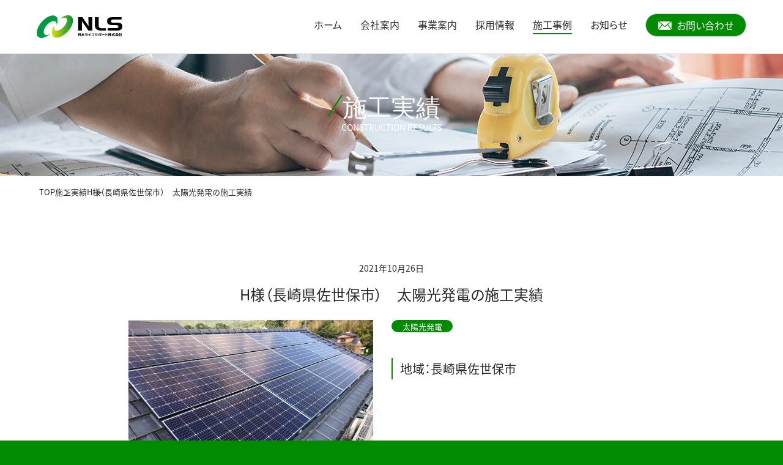

--- FILE ---
content_type: text/html; charset=UTF-8
request_url: https://nls-k.co.jp/sekou/2021-10-26%E3%80%80h%E6%A7%98%EF%BC%88%E9%95%B7%E5%B4%8E%E7%9C%8C%E4%BD%90%E4%B8%96%E4%BF%9D%E5%B8%82%EF%BC%89%E5%A4%AA%E9%99%BD%E5%85%89/
body_size: 5885
content:
<!DOCTYPE html>
<html>
<head prefix="og: http://ogp.me/ns# fb: http://ogp.me/ns/fb# ">
<meta http-equiv="content-Type" content="text/html; charset=utf-8" />
<meta name="viewport" content="width=device-width,user-scalable=yes,maximum-scale=3.0">
<meta http-equiv="X-UA-Compatible" content="IE=Edge">
<meta name="format-detection" content="telephone=no">
<title>日本ライフサポート株式会社｜施工実績｜H様（長崎県佐世保市）</title>
<meta property="og:title" content="日本ライフサポート株式会社｜施工実績｜H様（長崎県佐世保市）" />
<meta name="twitter:title" content="日本ライフサポート株式会社｜施工実績｜H様（長崎県佐世保市）" />
<meta property="og:site_name" content="日本ライフサポート株式会社｜施工実績｜H様（長崎県佐世保市）" />
<meta name="keywords" content="" />
<meta name="description" content="" />
<meta property="og:description" content="" />
<meta name="twitter:description" content="" />
<link rel="canonical" href="https://nls-k.co.jp/sekou/2021-10-26%E3%80%80h%E6%A7%98%EF%BC%88%E9%95%B7%E5%B4%8E%E7%9C%8C%E4%BD%90%E4%B8%96%E4%BF%9D%E5%B8%82%EF%BC%89%E5%A4%AA%E9%99%BD%E5%85%89/">
<meta property="og:url" content="https://nls-k.co.jp/sekou/2021-10-26%E3%80%80h%E6%A7%98%EF%BC%88%E9%95%B7%E5%B4%8E%E7%9C%8C%E4%BD%90%E4%B8%96%E4%BF%9D%E5%B8%82%EF%BC%89%E5%A4%AA%E9%99%BD%E5%85%89/" />
<meta itemprop="image" content="https://nls-k.co.jp/nls01/og-image.jpg" />
<meta property="og:image" content="https://nls-k.co.jp/nls01/og-image.jpg" />
<meta name="twitter:image" content="https://nls-k.co.jp/nls01/og-image.jpg" />
<link rel="shortcut icon" href="https://nls-k.co.jp/nls01/favicon.ico" type="image/x-icon" />
<link rel="apple-touch-icon" href="https://nls-k.co.jp/nls01/apple-touch-icon-precomposed.jpg" sizes="256x256">
<meta property="og:type" content="website" />
<meta name="twitter:card" content="summary" />
<meta name='robots' content='max-image-preview:large' />
<link rel='dns-prefetch' href='//ajax.googleapis.com' />
<link rel='dns-prefetch' href='//cdn.jsdelivr.net' />
<link rel='stylesheet' id='sbi_styles-css' href='https://nls-k.co.jp/nls01/wp-content/plugins/instagram-feed/css/sbi-styles.min.css?ver=6.8.0' type='text/css' media='all' />
<link rel='stylesheet' id='wp-block-library-css' href='https://nls-k.co.jp/nls01/wp-includes/css/dist/block-library/style.min.css?ver=6.3.1' type='text/css' media='all' />
<style id='classic-theme-styles-inline-css' type='text/css'>
/*! This file is auto-generated */
.wp-block-button__link{color:#fff;background-color:#32373c;border-radius:9999px;box-shadow:none;text-decoration:none;padding:calc(.667em + 2px) calc(1.333em + 2px);font-size:1.125em}.wp-block-file__button{background:#32373c;color:#fff;text-decoration:none}
</style>
<style id='global-styles-inline-css' type='text/css'>
body{--wp--preset--color--black: #000000;--wp--preset--color--cyan-bluish-gray: #abb8c3;--wp--preset--color--white: #ffffff;--wp--preset--color--pale-pink: #f78da7;--wp--preset--color--vivid-red: #cf2e2e;--wp--preset--color--luminous-vivid-orange: #ff6900;--wp--preset--color--luminous-vivid-amber: #fcb900;--wp--preset--color--light-green-cyan: #7bdcb5;--wp--preset--color--vivid-green-cyan: #00d084;--wp--preset--color--pale-cyan-blue: #8ed1fc;--wp--preset--color--vivid-cyan-blue: #0693e3;--wp--preset--color--vivid-purple: #9b51e0;--wp--preset--gradient--vivid-cyan-blue-to-vivid-purple: linear-gradient(135deg,rgba(6,147,227,1) 0%,rgb(155,81,224) 100%);--wp--preset--gradient--light-green-cyan-to-vivid-green-cyan: linear-gradient(135deg,rgb(122,220,180) 0%,rgb(0,208,130) 100%);--wp--preset--gradient--luminous-vivid-amber-to-luminous-vivid-orange: linear-gradient(135deg,rgba(252,185,0,1) 0%,rgba(255,105,0,1) 100%);--wp--preset--gradient--luminous-vivid-orange-to-vivid-red: linear-gradient(135deg,rgba(255,105,0,1) 0%,rgb(207,46,46) 100%);--wp--preset--gradient--very-light-gray-to-cyan-bluish-gray: linear-gradient(135deg,rgb(238,238,238) 0%,rgb(169,184,195) 100%);--wp--preset--gradient--cool-to-warm-spectrum: linear-gradient(135deg,rgb(74,234,220) 0%,rgb(151,120,209) 20%,rgb(207,42,186) 40%,rgb(238,44,130) 60%,rgb(251,105,98) 80%,rgb(254,248,76) 100%);--wp--preset--gradient--blush-light-purple: linear-gradient(135deg,rgb(255,206,236) 0%,rgb(152,150,240) 100%);--wp--preset--gradient--blush-bordeaux: linear-gradient(135deg,rgb(254,205,165) 0%,rgb(254,45,45) 50%,rgb(107,0,62) 100%);--wp--preset--gradient--luminous-dusk: linear-gradient(135deg,rgb(255,203,112) 0%,rgb(199,81,192) 50%,rgb(65,88,208) 100%);--wp--preset--gradient--pale-ocean: linear-gradient(135deg,rgb(255,245,203) 0%,rgb(182,227,212) 50%,rgb(51,167,181) 100%);--wp--preset--gradient--electric-grass: linear-gradient(135deg,rgb(202,248,128) 0%,rgb(113,206,126) 100%);--wp--preset--gradient--midnight: linear-gradient(135deg,rgb(2,3,129) 0%,rgb(40,116,252) 100%);--wp--preset--font-size--small: 13px;--wp--preset--font-size--medium: 20px;--wp--preset--font-size--large: 36px;--wp--preset--font-size--x-large: 42px;--wp--preset--spacing--20: 0.44rem;--wp--preset--spacing--30: 0.67rem;--wp--preset--spacing--40: 1rem;--wp--preset--spacing--50: 1.5rem;--wp--preset--spacing--60: 2.25rem;--wp--preset--spacing--70: 3.38rem;--wp--preset--spacing--80: 5.06rem;--wp--preset--shadow--natural: 6px 6px 9px rgba(0, 0, 0, 0.2);--wp--preset--shadow--deep: 12px 12px 50px rgba(0, 0, 0, 0.4);--wp--preset--shadow--sharp: 6px 6px 0px rgba(0, 0, 0, 0.2);--wp--preset--shadow--outlined: 6px 6px 0px -3px rgba(255, 255, 255, 1), 6px 6px rgba(0, 0, 0, 1);--wp--preset--shadow--crisp: 6px 6px 0px rgba(0, 0, 0, 1);}:where(.is-layout-flex){gap: 0.5em;}:where(.is-layout-grid){gap: 0.5em;}body .is-layout-flow > .alignleft{float: left;margin-inline-start: 0;margin-inline-end: 2em;}body .is-layout-flow > .alignright{float: right;margin-inline-start: 2em;margin-inline-end: 0;}body .is-layout-flow > .aligncenter{margin-left: auto !important;margin-right: auto !important;}body .is-layout-constrained > .alignleft{float: left;margin-inline-start: 0;margin-inline-end: 2em;}body .is-layout-constrained > .alignright{float: right;margin-inline-start: 2em;margin-inline-end: 0;}body .is-layout-constrained > .aligncenter{margin-left: auto !important;margin-right: auto !important;}body .is-layout-constrained > :where(:not(.alignleft):not(.alignright):not(.alignfull)){max-width: var(--wp--style--global--content-size);margin-left: auto !important;margin-right: auto !important;}body .is-layout-constrained > .alignwide{max-width: var(--wp--style--global--wide-size);}body .is-layout-flex{display: flex;}body .is-layout-flex{flex-wrap: wrap;align-items: center;}body .is-layout-flex > *{margin: 0;}body .is-layout-grid{display: grid;}body .is-layout-grid > *{margin: 0;}:where(.wp-block-columns.is-layout-flex){gap: 2em;}:where(.wp-block-columns.is-layout-grid){gap: 2em;}:where(.wp-block-post-template.is-layout-flex){gap: 1.25em;}:where(.wp-block-post-template.is-layout-grid){gap: 1.25em;}.has-black-color{color: var(--wp--preset--color--black) !important;}.has-cyan-bluish-gray-color{color: var(--wp--preset--color--cyan-bluish-gray) !important;}.has-white-color{color: var(--wp--preset--color--white) !important;}.has-pale-pink-color{color: var(--wp--preset--color--pale-pink) !important;}.has-vivid-red-color{color: var(--wp--preset--color--vivid-red) !important;}.has-luminous-vivid-orange-color{color: var(--wp--preset--color--luminous-vivid-orange) !important;}.has-luminous-vivid-amber-color{color: var(--wp--preset--color--luminous-vivid-amber) !important;}.has-light-green-cyan-color{color: var(--wp--preset--color--light-green-cyan) !important;}.has-vivid-green-cyan-color{color: var(--wp--preset--color--vivid-green-cyan) !important;}.has-pale-cyan-blue-color{color: var(--wp--preset--color--pale-cyan-blue) !important;}.has-vivid-cyan-blue-color{color: var(--wp--preset--color--vivid-cyan-blue) !important;}.has-vivid-purple-color{color: var(--wp--preset--color--vivid-purple) !important;}.has-black-background-color{background-color: var(--wp--preset--color--black) !important;}.has-cyan-bluish-gray-background-color{background-color: var(--wp--preset--color--cyan-bluish-gray) !important;}.has-white-background-color{background-color: var(--wp--preset--color--white) !important;}.has-pale-pink-background-color{background-color: var(--wp--preset--color--pale-pink) !important;}.has-vivid-red-background-color{background-color: var(--wp--preset--color--vivid-red) !important;}.has-luminous-vivid-orange-background-color{background-color: var(--wp--preset--color--luminous-vivid-orange) !important;}.has-luminous-vivid-amber-background-color{background-color: var(--wp--preset--color--luminous-vivid-amber) !important;}.has-light-green-cyan-background-color{background-color: var(--wp--preset--color--light-green-cyan) !important;}.has-vivid-green-cyan-background-color{background-color: var(--wp--preset--color--vivid-green-cyan) !important;}.has-pale-cyan-blue-background-color{background-color: var(--wp--preset--color--pale-cyan-blue) !important;}.has-vivid-cyan-blue-background-color{background-color: var(--wp--preset--color--vivid-cyan-blue) !important;}.has-vivid-purple-background-color{background-color: var(--wp--preset--color--vivid-purple) !important;}.has-black-border-color{border-color: var(--wp--preset--color--black) !important;}.has-cyan-bluish-gray-border-color{border-color: var(--wp--preset--color--cyan-bluish-gray) !important;}.has-white-border-color{border-color: var(--wp--preset--color--white) !important;}.has-pale-pink-border-color{border-color: var(--wp--preset--color--pale-pink) !important;}.has-vivid-red-border-color{border-color: var(--wp--preset--color--vivid-red) !important;}.has-luminous-vivid-orange-border-color{border-color: var(--wp--preset--color--luminous-vivid-orange) !important;}.has-luminous-vivid-amber-border-color{border-color: var(--wp--preset--color--luminous-vivid-amber) !important;}.has-light-green-cyan-border-color{border-color: var(--wp--preset--color--light-green-cyan) !important;}.has-vivid-green-cyan-border-color{border-color: var(--wp--preset--color--vivid-green-cyan) !important;}.has-pale-cyan-blue-border-color{border-color: var(--wp--preset--color--pale-cyan-blue) !important;}.has-vivid-cyan-blue-border-color{border-color: var(--wp--preset--color--vivid-cyan-blue) !important;}.has-vivid-purple-border-color{border-color: var(--wp--preset--color--vivid-purple) !important;}.has-vivid-cyan-blue-to-vivid-purple-gradient-background{background: var(--wp--preset--gradient--vivid-cyan-blue-to-vivid-purple) !important;}.has-light-green-cyan-to-vivid-green-cyan-gradient-background{background: var(--wp--preset--gradient--light-green-cyan-to-vivid-green-cyan) !important;}.has-luminous-vivid-amber-to-luminous-vivid-orange-gradient-background{background: var(--wp--preset--gradient--luminous-vivid-amber-to-luminous-vivid-orange) !important;}.has-luminous-vivid-orange-to-vivid-red-gradient-background{background: var(--wp--preset--gradient--luminous-vivid-orange-to-vivid-red) !important;}.has-very-light-gray-to-cyan-bluish-gray-gradient-background{background: var(--wp--preset--gradient--very-light-gray-to-cyan-bluish-gray) !important;}.has-cool-to-warm-spectrum-gradient-background{background: var(--wp--preset--gradient--cool-to-warm-spectrum) !important;}.has-blush-light-purple-gradient-background{background: var(--wp--preset--gradient--blush-light-purple) !important;}.has-blush-bordeaux-gradient-background{background: var(--wp--preset--gradient--blush-bordeaux) !important;}.has-luminous-dusk-gradient-background{background: var(--wp--preset--gradient--luminous-dusk) !important;}.has-pale-ocean-gradient-background{background: var(--wp--preset--gradient--pale-ocean) !important;}.has-electric-grass-gradient-background{background: var(--wp--preset--gradient--electric-grass) !important;}.has-midnight-gradient-background{background: var(--wp--preset--gradient--midnight) !important;}.has-small-font-size{font-size: var(--wp--preset--font-size--small) !important;}.has-medium-font-size{font-size: var(--wp--preset--font-size--medium) !important;}.has-large-font-size{font-size: var(--wp--preset--font-size--large) !important;}.has-x-large-font-size{font-size: var(--wp--preset--font-size--x-large) !important;}
.wp-block-navigation a:where(:not(.wp-element-button)){color: inherit;}
:where(.wp-block-post-template.is-layout-flex){gap: 1.25em;}:where(.wp-block-post-template.is-layout-grid){gap: 1.25em;}
:where(.wp-block-columns.is-layout-flex){gap: 2em;}:where(.wp-block-columns.is-layout-grid){gap: 2em;}
.wp-block-pullquote{font-size: 1.5em;line-height: 1.6;}
</style>
<link rel='stylesheet' id='reset-style-css' href='https://cdn.jsdelivr.net/npm/destyle.css@3.0.2/destyle.css?ver=6.3.1' type='text/css' media='all' />
<link rel='stylesheet' id='pure-drawer-css' href='https://nls-k.co.jp/nls01/wp-content/themes/nlspr01/assets/css/pure-drawer.min.css?ver=6.3.1' type='text/css' media='all' />
<link rel='stylesheet' id='common-style-css' href='https://nls-k.co.jp/nls01/wp-content/themes/nlspr01/assets/css/common.css?ver=2025070142743' type='text/css' media='all' />
<link rel='stylesheet' id='page-style-css' href='https://nls-k.co.jp/nls01/wp-content/themes/nlspr01/assets/css/pages.css?ver=2025070252210' type='text/css' media='all' />
<script type='text/javascript' src='https://ajax.googleapis.com/ajax/libs/jquery/3.6.3/jquery.min.js?ver=6.3.1' id='jquery-js'></script>
<link rel="icon" href="https://nls-k.co.jp/nls01/wp-content/uploads/2023/04/cropped-fav-32x32.png" sizes="32x32" />
<link rel="icon" href="https://nls-k.co.jp/nls01/wp-content/uploads/2023/04/cropped-fav-192x192.png" sizes="192x192" />
<link rel="apple-touch-icon" href="https://nls-k.co.jp/nls01/wp-content/uploads/2023/04/cropped-fav-180x180.png" />
<meta name="msapplication-TileImage" content="https://nls-k.co.jp/nls01/wp-content/uploads/2023/04/cropped-fav-270x270.png" />
<!-- Google Tag Manager -->
<script>(function(w,d,s,l,i){w[l]=w[l]||[];w[l].push({'gtm.start':
new Date().getTime(),event:'gtm.js'});var f=d.getElementsByTagName(s)[0],
j=d.createElement(s),dl=l!='dataLayer'?'&l='+l:'';j.async=true;j.src=
'https://www.googletagmanager.com/gtm.js?id='+i+dl;f.parentNode.insertBefore(j,f);
})(window,document,'script','dataLayer','GTM-WXQTKCJ');</script>
<!-- End Google Tag Manager -->
</head>

<body id="sekou-single">
<!-- Google Tag Manager (noscript) -->
<noscript><iframe src="https://www.googletagmanager.com/ns.html?id=GTM-WXQTKCJ"
height="0" width="0" style="display:none;visibility:hidden"></iframe></noscript>
<!-- End Google Tag Manager (noscript) -->
<div class="pure-container" data-effect="pure-effect-push">

<input type="checkbox" id="pure-toggle-right" class="pure-toggle" data-toggle="right">
<label class="pure-toggle-label" for="pure-toggle-right" data-toggle-label="right">
<span class="pure-toggle-icon"></span>
</label>

<div class="pure-drawer" data-position="right">
<nav class="drawer-nav nav-global" id="nav-global">
<ul class="main">
	<li><a href="https://nls-k.co.jp/" class="menu-item"><span>ホーム</span></a></li>
	<li class="company-info dropdown"><span class="menu-item">会社案内</span>
		<div class="sub">
		<h3>COMPANY<em>会社案内</em></h3>
		<div class="sub-wrap">
		<ul>
		<li><a href="https://nls-k.co.jp/message/">代表メッセージ</a></li>
		<li><a href="https://nls-k.co.jp/company/">会社概要</a></li>
		<li><a href="https://nls-k.co.jp/vision/">経営ビジョン</a></li>
		<li><a href="https://nls-k.co.jp/history">沿革</a></li>
		<li><a href="https://nls-k.co.jp/sites/">事業拠点</a></li>
		</ul>
		</div>
		</div>
	</li>

	<li class="business-info dropdown"><span class="menu-item">事業案内</span>
		<div class="sub">
		<h3>BUSINESS<em>事業案内</em></h3>
		<div class="sub-wrap">
		<ul>
		<li><a href="https://nls-k.co.jp/business/pv/">住宅用太陽光発電</a></li>
		<li><a href="https://nls-k.co.jp/business/housing/">新築戸建住宅事業</a></li>
		<li><a href="https://nls-k.co.jp/business/battery/">蓄電池</a></li>
		<li><a href="https://nls-k.co.jp/business/electric/">オール電化</a></li>
		<li><a href="https://nls-k.co.jp/business/reform/">各種リフォーム</a></li>
		<li><a href="https://nls-k.co.jp/business/lease/">リース事業</a></li>
		</ul>
		</div>
		</div>
	</li>
	<li><a href="https://nls-k.co.jp/recruit/" class="menu-item"><span>採用情報</span></a></li>
	<li><a href="https://nls-k.co.jp/sekou/" class="menu-item current"><span>施工事例</span></a></li>
	<li><a href="https://nls-k.co.jp/event/" class="menu-item"><span>お知らせ</span></a></li>
	<li class="contact-link"><a href="https://nls-k.co.jp/contact/" class="floatUp1"><img src="https://nls-k.co.jp/nls01/wp-content/themes/nlspr01/assets/images/mail.png" alt="">お問い合わせ</a></li>
</ul>

<div class="contact-phone">
<p class="phone-number"><a href="tel:0120-259-993"><img src="https://nls-k.co.jp/nls01/wp-content/themes/nlspr01/assets/images/icon_tel-blk.svg" alt="">0120-259-993</a></p>
<p>通話料無料・受付時間（平日 9:00〜18:00）</p>
</div>
</nav>
</div>

<div class="pure-pusher-container">
<div class="pure-pusher">

<header id="header">
<p id="site-name"><a href="https://nls-k.co.jp/"><img src="https://nls-k.co.jp/nls01/wp-content/themes/nlspr01/assets/images/logo.png" alt="日本ライフサポート株式会社"></a></p>

</nav>
</header>


    <div class="main-img" style="background-image: url(https://nls-k.co.jp/nls01/wp-content/uploads/2023/03/sekou.jpg);">
        <h2>施工実績</h2>
        <p>CONSTRUCTION RESULTS</p>
    </div>

    <div class="breadcrumb">
        <ul>
            <li><a href="https://nls-k.co.jp/">TOP</a></li>
            <li><a href="https://nls-k.co.jp/sekou/">施工実績</a></li>
            <li>H様（長崎県佐世保市）　太陽光発電の施工実績</li>
        </ul>
    </div>

    <main>

        <section class="single-post">
            <time>2021年10月26日</time>
            <h2>H様（長崎県佐世保市）　太陽光発電の施工実績</h2>
            <div class="posts">
                <div class="eye-catching">
                    <img src="https://nls-k.co.jp/nls01/old_site_sekou_images/202201/20220117003550_9458d60e608250b8c8f71b87f410bf8f.jpg" alt="">
                </div>
                <ul class="categories">
                    <li>太陽光発電</li>
                </ul>

                <div class="area_and_maker">
                        <p class="area">地域：長崎県佐世保市</p>
                        </div>

                <div class="main-text">
                    <p></p>
                </div>
            </div>

            <ul class="pictures">
                </ul>

            <a href="https://nls-k.co.jp/sekou/" class="return-button">施工実績一覧に戻る</a>
        </section>

    </main>


<section id="cv-sec" class="section">
	<div class="sec-header">
	<h2><span>CONTACT</span><br>お問い合わせ</h2>
	</div>

	<div class="sec-body">
	<ul>
		<li>
		<h3>お客様相談窓口</h3>
		<p class="phone-number"><a href="tel:0120-259-993"><img src="https://nls-k.co.jp/nls01/wp-content/themes/nlspr01/assets/images/icon_tel-maincolor.svg" alt="">0120-259-993</a></p>
		<p>通話料無料・受付時間（平日 9:00〜18:00）</p>
		</li>

		<li class="contact-link">
		<p><a href="https://nls-k.co.jp/contact/" class="floatUp1"><img src="https://nls-k.co.jp/nls01/wp-content/themes/nlspr01/assets/images/mail.png" alt="">お問い合わせ</a></p>
		</li>
	</ul>
	</div>
</section>

<footer id="footer">
	<div class="footer-wrapper">
		<div class="footer-main">
			<div class="logos">
			<span class="site-name"><a href="https://nls-k.co.jp/"><img src="https://nls-k.co.jp/nls01/wp-content/themes/nlspr01/assets/images/logo.png" alt="日本ライフサポート株式会社"></a></span>
			<ul class="sns-link">
				<li class="instagram"><a href="https://www.instagram.com/nls_corp/" target="_blank"><img src="https://nls-k.co.jp/nls01/wp-content/themes/nlspr01/assets/images/instagram.png" alt="日本ライフサポート Instagram"></a></li>
				<li class="youtube"><a href="https://www.youtube.com/@%E6%97%A5%E6%9C%AC%E3%83%A9%E3%82%A4%E3%83%95%E3%82%B5%E3%83%9D%E3%83%BC%E3%83%88%E6%A0%AA%E5%BC%8F%E4%BC%9A-m9y" target="_blank"><img src="https://nls-k.co.jp/nls01/wp-content/themes/nlspr01/assets/images/youtube.png" alt="日本ライフサポート YouTubeチャンネル"></a></li>
			</ul>
			</div>

			<div class="address-block">
				<p class="privacy-mark"><img src="https://nls-k.co.jp/nls01/wp-content/themes/nlspr01/assets/images/privacy_mark.png" alt="プライバシーマーク"></p>
				<address>
				〒 802-0006<br><span>福岡県北九州市小倉北区</span><span>魚町2丁目6-10</span><br>泰平住建ウォーレンビル4F<br>代表：093-967-2101
				</address>
			</div>
		</div>

		<nav class="footer-nav nav-global">
		<ul>
			<li><dl>
				<dt class="company-info"><span>会社案内</span></dt>
				<dd><a href="https://nls-k.co.jp/message/">代表メッセージ</a></dd>
				<dd><a href="https://nls-k.co.jp/company/">会社概要</a></dd>
				<dd><a href="https://nls-k.co.jp/vision/">経営ビジョン</a></dd>
				<dd><a href="https://nls-k.co.jp/history">沿革</a></dd>
				<dd><a href="https://nls-k.co.jp/sites/">事業拠点</a></dd>
				</dl>
			</li>
			<li><dl>
				<dt class="business-info"><span>事業案内</span></dt>
				<dd><a href="https://nls-k.co.jp/business/pv/">住宅用太陽光発電</a></dd>
				<dd><a href="https://nls-k.co.jp/business/housing/">新築戸建住宅事業</a></dd>
				<dd><a href="https://nls-k.co.jp/business/battery/">蓄電池</a></dd>
				<dd><a href="https://nls-k.co.jp/business/electric/">オール電化</a></dd>
				<dd><a href="https://nls-k.co.jp/business/reform/">各種リフォーム</a></dd>
				<dd><a href="https://nls-k.co.jp/business/lease/">リース事業</a></dd>
				</dl>
			</li>
			<li><a href="https://nls-k.co.jp/recruit/"><span>採用情報</span></a></li>
			<li><a href="https://nls-k.co.jp/sekou/"><span>施工事例</span></a></li>
			<li><a href="https://nls-k.co.jp/event/"><span>お知らせ</span></a></li>
			<li><a href="https://nls-k.co.jp/sunshine-compensation/"><span>2023年以前にご契約されたお客様へ</span></a></li>
			<li><a href="https://nls-k.co.jp/contact/"><span>お問い合わせ</span></a></li>
			<li><a href="https://nls-k.co.jp/privacy/"><span>プライバシーポリシー</span></a></li>
		</ul>
		</nav>
	</div>

	<p class="copyright">Copyright&copy; Japan Life Support Co., Ltd. All rights reserved.</p>
</footer>

<p class="pageTop"><a href="#"><img src="https://nls-k.co.jp/nls01/wp-content/themes/nlspr01/assets/images/pagetop.png" alt="pagetop"></a></p>

</div>
</div>

<label class="pure-overlay" for="pure-toggle-right" data-overlay="right"></label>
</div>

<!-- Instagram Feed JS -->
<script type="text/javascript">
var sbiajaxurl = "https://nls-k.co.jp/nls01/wp-admin/admin-ajax.php";
</script>
<script type='text/javascript' src='https://nls-k.co.jp/nls01/wp-content/themes/nlspr01/assets/js/common.js?ver=2023072172858' id='common-script-js'></script>
</body>
</html>


--- FILE ---
content_type: image/svg+xml
request_url: https://nls-k.co.jp/nls01/wp-content/themes/nlspr01/assets/css/images/plus.svg
body_size: 262
content:
<svg 
 xmlns="http://www.w3.org/2000/svg"
 xmlns:xlink="http://www.w3.org/1999/xlink"
 width="10px" height="10px">
<path fill-rule="evenodd"  fill="rgb(39, 40, 39)"
 d="M9.1000,5.999 L5.1000,5.999 L5.1000,9.999 L3.1000,9.999 L3.1000,5.999 L-0.000,5.999 L-0.000,3.999 L3.1000,3.999 L3.1000,-0.000 L5.1000,-0.000 L5.1000,3.999 L9.1000,3.999 L9.1000,5.999 Z"/>
</svg>

--- FILE ---
content_type: application/javascript
request_url: https://nls-k.co.jp/nls01/wp-content/themes/nlspr01/assets/js/common.js?ver=2023072172858
body_size: 957
content:
(function ($) {
$(window).on('load', function(){

	$(".drawer-nav .dropdown").on("click", function() {
		$(this).toggleClass('open').find('.sub').slideToggle();
	});

	var resizeTimer;
	$(window).on('resize', function() {
		clearTimeout(resizeTimer);
		resizeTimer = setTimeout(function(){
			$("input.pure-toggle").prop('checked', false);
		}, 200);
	});

// -----------------------------------------------------
//  pagetop & グローバルナビゲーション固定
// -----------------------------------------------------
	$('.pure-drawer .drawer-nav').clone().removeClass().addClass('header-nav').appendTo('#header');
	var $cloneHeader = $('#header').clone().addClass('clone-header').appendTo('body');
	var topBtn = $('.pageTop');	
	topBtn.css('bottom', '-100px');
	var showFlug = false;
	var $scrollTop = 0;

	$(".privacy").css("display", "none");

	$(window).on('load scroll', function() {
		$scrollTop = $(window).scrollTop();
		if($scrollTop > 100) {
			if (showFlug == false){
				showFlug = true;
				$cloneHeader.addClass('is-show');
				topBtn.stop().animate({'bottom' : '105px'}, 200);
			}
		} else {
			if (showFlug){
				showFlug = false;
				$cloneHeader.removeClass('is-show');
				topBtn.stop().animate({'bottom' : '-100px'}, 200);
			}
		}
	});


	//スクロールしてトップ
	topBtn.click(function () {
		$('body,html').animate({
			scrollTop: 0
		}, 500);
		return false;
	});

	$('a[href^="#"]').click(function() {

		if($(this).parent().hasClass('bt2')) {
			$(".privacy").slideToggle();
			return false;
		}

		var speed = 400; // ミリ秒
		var href= $(this).attr("href");
		var target = $(href == "#" || href == "" ? 'html' : href);
		var hheight = $('#header').height();
		var position = target.offset().top - hheight;
		$('body, html').animate({scrollTop:position}, speed, 'swing');
		return false;
	});

/*
	$('.pure-drawer ul li a').on('click', function(){
		$('input:checkbox[id="pure-toggle-right"]').prop('checked',false);
	});
*/

	$('.pure-toggle-label').on('click', function(){
		if($('input:checkbox[id="pure-toggle-right"]').prop("checked") == true){
			$(window).scrollTop($scrollTop);
			$('input:checkbox[id="pure-toggle-right"]').prop('checked',false);
			if($scrollTop <= 200) {
				$cloneHeader.removeClass('is-show');
			}
			return false;
		} else {
			$scrollTop = $(window).scrollTop();
			$('input:checkbox[id="pure-toggle-right"]').prop('checked',true);
			if($scrollTop <= 200) {
				$cloneHeader.addClass('is-show');
			}
			return false;
		}
	});


// -----------------------------------------------------
//  
// -----------------------------------------------------
	$(".header-nav .dropdown").hover(
		function() {
			$(this).find(".sub").show().fadeTo('10000', 1);
		},
		function() {
			$(this).find(".sub").fadeTo('10000', 0).hide();
		}
	);

});
})(jQuery);


--- FILE ---
content_type: image/svg+xml
request_url: https://nls-k.co.jp/nls01/wp-content/themes/nlspr01/assets/css/images/arrow_s2.svg
body_size: 172
content:
<svg 
 xmlns="http://www.w3.org/2000/svg"
 xmlns:xlink="http://www.w3.org/1999/xlink"
 width="12px" height="11px">
<path fill-rule="evenodd"  fill="rgb(39, 40, 39)"
 d="M5.835,10.814 L4.691,9.671 L8.862,5.500 L4.691,1.329 L5.835,0.185 L11.149,5.500 L5.835,10.814 Z"/>
</svg>